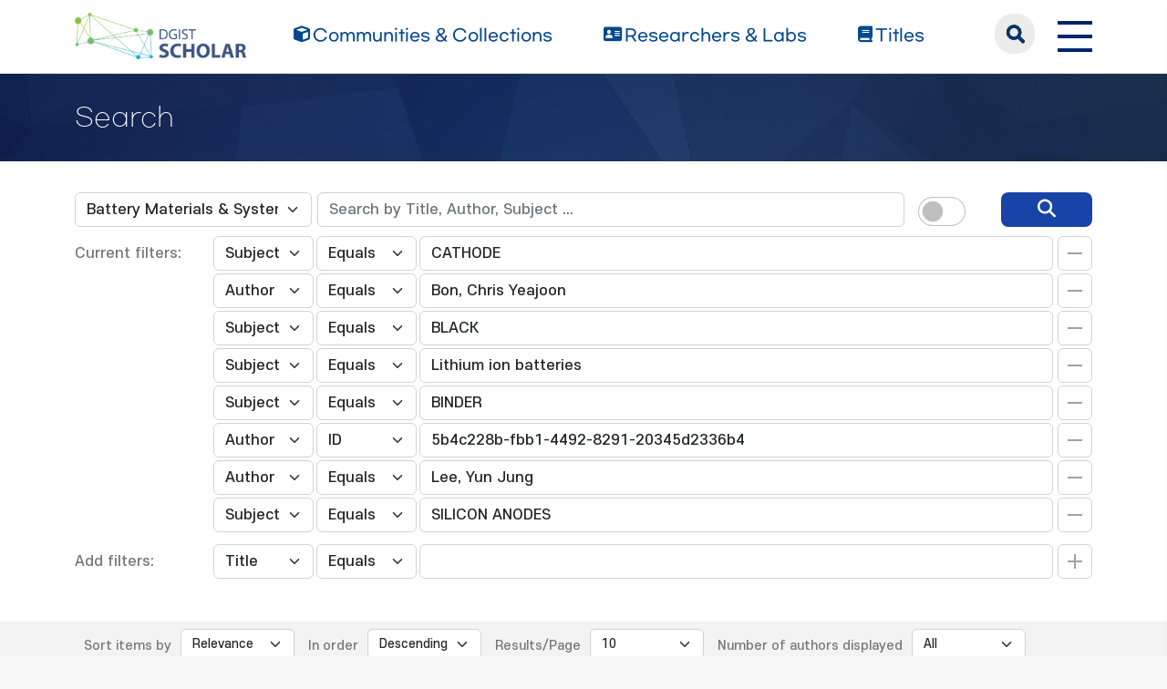

--- FILE ---
content_type: text/html;charset=UTF-8
request_url: https://scholar.dgist.ac.kr/handle/20.500.11750/6123/simple-search?query=&sort_by=score&order=desc&rpp=10&filter_field_1=subject&filter_type_1=equals&filter_value_1=CATHODE&filter_field_2=author&filter_type_2=equals&filter_value_2=Bon%2C+Chris+Yeajoon&filter_field_3=subject&filter_type_3=equals&filter_value_3=BLACK&filter_field_4=subject&filter_type_4=equals&filter_value_4=Lithium+ion+batteries&filter_field_5=subject&filter_type_5=equals&filter_value_5=BINDER&filter_field_6=author&filter_type_6=authority&filter_value_6=5b4c228b-fbb1-4492-8291-20345d2336b4&filter_field_7=author&filter_type_7=equals&filter_value_7=Lee%2C+Yun+Jung&etal=0&filtername=subject&filterquery=SILICON+ANODES&filtertype=equals
body_size: 7657
content:
<!DOCTYPE html>
<html>
    <head>
        <title>DGIST Scholar: Search</title>
        <meta http-equiv="Content-Type" content="text/html; charset=UTF-8"/>
        <meta http-equiv="X-UA-Compatible" content="IE=edge"/>
        <meta name="Generator" content="DSpace 6.3"/>
        <meta name="viewport" content="width=device-width, initial-scale=1.0"/>
        <link rel="shortcut icon" href="/favicon.ico" type="image/x-icon"/>
        <link rel="stylesheet" href="/css/bootstrap.min.css"/>
        <link rel="stylesheet" href="/css/layout.css" type="text/css"/>
        <link rel="stylesheet" href="/css/mquery.css" type="text/css"/>
        <link rel="stylesheet" href="/css/css-loader.css" type="text/css"/>
        <link rel="stylesheet" href="/print.css" type="text/css" media="print"/>
        <!-- Owl Carousel Assets -->
        <link href="/css/owl.carousel.css" rel="stylesheet"/>
        <link href="/css/owl.theme.default.min.css" rel="stylesheet"/>
        <!-- Slidebars CSS -->
        <link rel="stylesheet" href="/css/slidebars.css"/>
        <!-- 웹 폰트-->
        <link href="/css/fontawesome.css" rel="stylesheet" />
        <link href="/css/solid.css" rel="stylesheet" />
        <link href="/css/regular.css" rel="stylesheet" />
        <link href="/css/brands.css" rel="stylesheet" />
        <script src="/js/utils.js"></script>
        <script src="/js/jquery-latest.min.js"></script>
        <script src="/js/jquery-migrate.min.js"></script>
        <script src="/static/js/jquery/jquery-ui-1.10.3.custom.min.js"></script>
        <script src="/static/js/bootstrap/bootstrap.min.js"></script>
        <script src="/static/js/bootstrap/bootstrap.bundle.min.js"></script>
        <script src="/static/js/holder.js"></script>
        <script src="/static/js/choice-support.js"></script>
        <script src="/js/owl.carousel.js"></script>
        <script src="/js/common.js"></script>
        <script src="/js/r2ds-common.js"></script>
        <!-- Global site tag (gtag.js) - Google Analytics -->
    <script async src="https://www.googletagmanager.com/gtag/js?id=G-BMYKDNQSBB"></script>
    <script>
        window.dataLayer = window.dataLayer || [];
        function gtag() {
            dataLayer.push(arguments);
        }
        gtag('js', new Date());
        gtag('config', 'G-BMYKDNQSBB');
    </script>
<script src="https://d1bxh8uas1mnw7.cloudfront.net/assets/embed.js"></script>
    <script src="https://cdn.plu.mx/widget-popup.js"></script><!-- HTML5 shim and Respond.js IE8 support of HTML5 elements and media queries -->
        <!--[if lt IE 9]>
            <script src="/static/js/html5shiv.js"></script>
            <script src="/static/js/respond.min.js"></script>
        <![endif]-->
    </head>
    <body>
        <div class="sub_header">
            <div class="header_wrap">
                <div class="container">
                    <div class="header_box">
                        <div class="header_inner">
                            <h1><a href="/"><img src="/image/background/logo.png" alt="DGIST Library Repository"></a></h1>
                            <nav>
    <ul>
        <li><a href="/community-list"><i class="fa-solid fa-cube"></i><span>Communities & Collections</span></a></li>
        <li><a href="/browse-researcher"><i class="fa-solid fa-address-card"></i><span>Researchers &amp; Labs</span></a></li>
        <li><a href="/simple-search?type=title&sort_by=2&order=desc"><i class="fa-solid fa-book"></i><span>Titles</span></a></li>
    </ul>
</nav>
<div class="header_user_box">
    <div class="h_t_search">
        <a href="#" class="h_t_search_bt" id="h_t_search_bt"
           data-modal-selector=".mobile_s_inner">search</a>
        <div class="mobile_s_inner">
            <div class="ms_box">
                <div class="ms_inner">
                    <form action="/simple-search" method="get">
                        <p class="mmobile_s_int"><input type="text" title="검색" placeholder="검색어를 입력해주세요." name="query"/></p>
                        <div class="m_s_bt_box">
                            <input type="submit" title="검색" class="modal_search_bt" value="search"/>
                            <button type="button" class="sub_search_close" data-modal-selector=".mobile_s_inner">Close</button>
                        </div>
                    </form>
                </div>
            </div>
        </div>
    </div>
    <div class="top_right_box">
        <div class="h_t_link_box">
            <ul class="h_t_link">
                <li><a href="https://dgist.ac.kr" target="_blank" rel="noreferrer noopener" title="새 창 열림">DGIST</a></li>
                <li><a href="https://library.dgist.ac.kr" target="_blank" rel="noreferrer noopener" title="새 창 열림">LIBRARY</a></li>
                <li><a href="https://www.dgist.ac.kr/rnd/" target="_blank" rel="noreferrer noopener" title="새 창 열림">DGIST R&amp;D</a></li>
                </ul>
        </div>
        <div class="side_bt_box">
            <button type="button" class="mobile_nav_bt" data-toggle="offcanvas">
                <span class="hamb-top"></span>
                <span class="hamb-middle"></span>
                <span class="hamb-bottom"></span>
            </button>
        </div>
    </div>
</div>

</div>
                    </div>
                    <!--header_box :e -->
                </div>
            </div>
        </div>
<script>
    (function ($) {
        $(function () {
            $('form').on('submit', function (e)  {
                if ($('#switch-check-btn').is(':checked')) {
                    $('input[name="ai_search"]').val('true');
                }
            });
        })
    })(jQuery.noConflict());
</script>
<div class="sub_header">
        <div class="sub_visual_wrap">
            <div class="container">
                <h3>Search</h3>
            </div>
        </div>
    </div>
    <div class="top_option_wrap">
        <div class="container">
            <div class="browse_alphabet">
                <div class="search_box">
                    <form action="/simple-search" method="get">
                        <input type="hidden" name="ai_search"/>
                        <ul>
                            <li>
                                <dl class="search_dl">
                                    <dt>
                                        <select name="location" id="tlocation" class="form-select">
                                            <option value="/">All of Repository</option>
                                            <option value="20.500.11750/207" >Department of Energy Science and Engineering</option>
                                            <option value="20.500.11750/6123" selected="selected">Battery Materials & Systems LAB</option>
                                            <option value="20.500.11750/6312" >1. Journal Articles</option>
                                            <option value="20.500.11750/6313" >2. Conference Papers</option>
                                            <option value="20.500.11750/6314" >3. Patents</option>
                                            <option value="20.500.11750/6315" >4. News</option>
                                            <option value="20.500.11750/6316" >ETC</option>
                                            </select>
                                    </dt>
                                    <dd class="d-flex align-items-center">
                                        <input type="text" class="form-control" id="query" name="query" value="" placeholder="Search by Title, Author, Subject ... "/>
                                        <button type="submit" id="main-query-submit" class="search_o_bt" aria-label="search" value="검색어를 입력해주세요."><i class="fa-solid fa-magnifying-glass"></i></button>
                                        <div class="search_ai_chk" data-bs-toggle="tooltip" data-bs-placement="bottom" data-bs-original-title="AI-Powered Keyword">
                                            <div class="form-check form-switch">
                                                <input class="form-check-input" type="checkbox" id="switch-check-btn" >
                                                <label class="form-check-label" for="switch-check-btn">AI</label>
                                            </div>
                                        </div>
                                    </dd>
                                </dl>
                            </li>
                        </ul>
                        <ul class="s_add_fillter_ul">
                                <input type="hidden" value="10" name="rpp"/>
                                <input type="hidden" value="score" name="sort_by"/>
                                <input type="hidden" value="desc" name="order"/>
                                <li>
                                    <dl>
                                        <dt>Current filters:</dt>
                                        <dd class="author_dd add_selspan">
                                                <span class="first_sel">
                                                    <select id="filter_field_1" name="filter_field_1" class="form-select">
                                                        <option value="title" >Title</option>
                                                            <option value="author" >Author</option>
                                                            <option value="subject"  selected="selected">Subject</option>
                                                            <option value="type" >Type</option>
                                                            <option value="dateIssued" >Date Issued</option>
                                                            <option value="researcher" >Researcher</option>
                                                            <option value="original_bundle_filenames" >Original File Name</option>
                                                            <option value="original_bundle_descriptions" >Original File Descriptions</option>
                                                            </select>
                                                </span>
                                            <span class="second_sel">
                                                    <select id="filter_type_1" name="filter_type_1" class="form-select">
                                                        <option value="equals" selected="selected">Equals</option>
                                                            <option value="contains">Contains</option>
                                                            <option value="authority">ID</option>
                                                            <option value="notequals">Not Equals</option>
                                                            <option value="notcontains">Not Contains</option>
                                                            <option value="notauthority">Not ID</option>
                                                            </select>
                                                </span>
                                            <em class="fillter_int_em">
                                                <input type="text" id="filter_value_1" class="form-control" name="filter_value_1" value="CATHODE"/>
                                                <input class="fillter_r_bt f_minus_bt" type="submit" id="submit_filter_remove_1" name="submit_filter_remove_1" value="X"/>
                                            </em>
                                        </dd>
                                        <dd class="author_dd add_selspan">
                                                <span class="first_sel">
                                                    <select id="filter_field_2" name="filter_field_2" class="form-select">
                                                        <option value="title" >Title</option>
                                                            <option value="author"  selected="selected">Author</option>
                                                            <option value="subject" >Subject</option>
                                                            <option value="type" >Type</option>
                                                            <option value="dateIssued" >Date Issued</option>
                                                            <option value="researcher" >Researcher</option>
                                                            <option value="original_bundle_filenames" >Original File Name</option>
                                                            <option value="original_bundle_descriptions" >Original File Descriptions</option>
                                                            </select>
                                                </span>
                                            <span class="second_sel">
                                                    <select id="filter_type_2" name="filter_type_2" class="form-select">
                                                        <option value="equals" selected="selected">Equals</option>
                                                            <option value="contains">Contains</option>
                                                            <option value="authority">ID</option>
                                                            <option value="notequals">Not Equals</option>
                                                            <option value="notcontains">Not Contains</option>
                                                            <option value="notauthority">Not ID</option>
                                                            </select>
                                                </span>
                                            <em class="fillter_int_em">
                                                <input type="text" id="filter_value_2" class="form-control" name="filter_value_2" value="Bon,&#x20;Chris&#x20;Yeajoon"/>
                                                <input class="fillter_r_bt f_minus_bt" type="submit" id="submit_filter_remove_2" name="submit_filter_remove_2" value="X"/>
                                            </em>
                                        </dd>
                                        <dd class="author_dd add_selspan">
                                                <span class="first_sel">
                                                    <select id="filter_field_3" name="filter_field_3" class="form-select">
                                                        <option value="title" >Title</option>
                                                            <option value="author" >Author</option>
                                                            <option value="subject"  selected="selected">Subject</option>
                                                            <option value="type" >Type</option>
                                                            <option value="dateIssued" >Date Issued</option>
                                                            <option value="researcher" >Researcher</option>
                                                            <option value="original_bundle_filenames" >Original File Name</option>
                                                            <option value="original_bundle_descriptions" >Original File Descriptions</option>
                                                            </select>
                                                </span>
                                            <span class="second_sel">
                                                    <select id="filter_type_3" name="filter_type_3" class="form-select">
                                                        <option value="equals" selected="selected">Equals</option>
                                                            <option value="contains">Contains</option>
                                                            <option value="authority">ID</option>
                                                            <option value="notequals">Not Equals</option>
                                                            <option value="notcontains">Not Contains</option>
                                                            <option value="notauthority">Not ID</option>
                                                            </select>
                                                </span>
                                            <em class="fillter_int_em">
                                                <input type="text" id="filter_value_3" class="form-control" name="filter_value_3" value="BLACK"/>
                                                <input class="fillter_r_bt f_minus_bt" type="submit" id="submit_filter_remove_3" name="submit_filter_remove_3" value="X"/>
                                            </em>
                                        </dd>
                                        <dd class="author_dd add_selspan">
                                                <span class="first_sel">
                                                    <select id="filter_field_4" name="filter_field_4" class="form-select">
                                                        <option value="title" >Title</option>
                                                            <option value="author" >Author</option>
                                                            <option value="subject"  selected="selected">Subject</option>
                                                            <option value="type" >Type</option>
                                                            <option value="dateIssued" >Date Issued</option>
                                                            <option value="researcher" >Researcher</option>
                                                            <option value="original_bundle_filenames" >Original File Name</option>
                                                            <option value="original_bundle_descriptions" >Original File Descriptions</option>
                                                            </select>
                                                </span>
                                            <span class="second_sel">
                                                    <select id="filter_type_4" name="filter_type_4" class="form-select">
                                                        <option value="equals" selected="selected">Equals</option>
                                                            <option value="contains">Contains</option>
                                                            <option value="authority">ID</option>
                                                            <option value="notequals">Not Equals</option>
                                                            <option value="notcontains">Not Contains</option>
                                                            <option value="notauthority">Not ID</option>
                                                            </select>
                                                </span>
                                            <em class="fillter_int_em">
                                                <input type="text" id="filter_value_4" class="form-control" name="filter_value_4" value="Lithium&#x20;ion&#x20;batteries"/>
                                                <input class="fillter_r_bt f_minus_bt" type="submit" id="submit_filter_remove_4" name="submit_filter_remove_4" value="X"/>
                                            </em>
                                        </dd>
                                        <dd class="author_dd add_selspan">
                                                <span class="first_sel">
                                                    <select id="filter_field_5" name="filter_field_5" class="form-select">
                                                        <option value="title" >Title</option>
                                                            <option value="author" >Author</option>
                                                            <option value="subject"  selected="selected">Subject</option>
                                                            <option value="type" >Type</option>
                                                            <option value="dateIssued" >Date Issued</option>
                                                            <option value="researcher" >Researcher</option>
                                                            <option value="original_bundle_filenames" >Original File Name</option>
                                                            <option value="original_bundle_descriptions" >Original File Descriptions</option>
                                                            </select>
                                                </span>
                                            <span class="second_sel">
                                                    <select id="filter_type_5" name="filter_type_5" class="form-select">
                                                        <option value="equals" selected="selected">Equals</option>
                                                            <option value="contains">Contains</option>
                                                            <option value="authority">ID</option>
                                                            <option value="notequals">Not Equals</option>
                                                            <option value="notcontains">Not Contains</option>
                                                            <option value="notauthority">Not ID</option>
                                                            </select>
                                                </span>
                                            <em class="fillter_int_em">
                                                <input type="text" id="filter_value_5" class="form-control" name="filter_value_5" value="BINDER"/>
                                                <input class="fillter_r_bt f_minus_bt" type="submit" id="submit_filter_remove_5" name="submit_filter_remove_5" value="X"/>
                                            </em>
                                        </dd>
                                        <dd class="author_dd add_selspan">
                                                <span class="first_sel">
                                                    <select id="filter_field_6" name="filter_field_6" class="form-select">
                                                        <option value="title" >Title</option>
                                                            <option value="author"  selected="selected">Author</option>
                                                            <option value="subject" >Subject</option>
                                                            <option value="type" >Type</option>
                                                            <option value="dateIssued" >Date Issued</option>
                                                            <option value="researcher" >Researcher</option>
                                                            <option value="original_bundle_filenames" >Original File Name</option>
                                                            <option value="original_bundle_descriptions" >Original File Descriptions</option>
                                                            </select>
                                                </span>
                                            <span class="second_sel">
                                                    <select id="filter_type_6" name="filter_type_6" class="form-select">
                                                        <option value="equals">Equals</option>
                                                            <option value="contains">Contains</option>
                                                            <option value="authority" selected="selected">ID</option>
                                                            <option value="notequals">Not Equals</option>
                                                            <option value="notcontains">Not Contains</option>
                                                            <option value="notauthority">Not ID</option>
                                                            </select>
                                                </span>
                                            <em class="fillter_int_em">
                                                <input type="text" id="filter_value_6" class="form-control" name="filter_value_6" value="5b4c228b-fbb1-4492-8291-20345d2336b4"/>
                                                <input class="fillter_r_bt f_minus_bt" type="submit" id="submit_filter_remove_6" name="submit_filter_remove_6" value="X"/>
                                            </em>
                                        </dd>
                                        <dd class="author_dd add_selspan">
                                                <span class="first_sel">
                                                    <select id="filter_field_7" name="filter_field_7" class="form-select">
                                                        <option value="title" >Title</option>
                                                            <option value="author"  selected="selected">Author</option>
                                                            <option value="subject" >Subject</option>
                                                            <option value="type" >Type</option>
                                                            <option value="dateIssued" >Date Issued</option>
                                                            <option value="researcher" >Researcher</option>
                                                            <option value="original_bundle_filenames" >Original File Name</option>
                                                            <option value="original_bundle_descriptions" >Original File Descriptions</option>
                                                            </select>
                                                </span>
                                            <span class="second_sel">
                                                    <select id="filter_type_7" name="filter_type_7" class="form-select">
                                                        <option value="equals" selected="selected">Equals</option>
                                                            <option value="contains">Contains</option>
                                                            <option value="authority">ID</option>
                                                            <option value="notequals">Not Equals</option>
                                                            <option value="notcontains">Not Contains</option>
                                                            <option value="notauthority">Not ID</option>
                                                            </select>
                                                </span>
                                            <em class="fillter_int_em">
                                                <input type="text" id="filter_value_7" class="form-control" name="filter_value_7" value="Lee,&#x20;Yun&#x20;Jung"/>
                                                <input class="fillter_r_bt f_minus_bt" type="submit" id="submit_filter_remove_7" name="submit_filter_remove_7" value="X"/>
                                            </em>
                                        </dd>
                                        <dd class="author_dd add_selspan">
                                                <span class="first_sel">
                                                    <select id="filter_field_8" name="filter_field_8" class="form-select">
                                                        <option value="title" >Title</option>
                                                            <option value="author" >Author</option>
                                                            <option value="subject"  selected="selected">Subject</option>
                                                            <option value="type" >Type</option>
                                                            <option value="dateIssued" >Date Issued</option>
                                                            <option value="researcher" >Researcher</option>
                                                            <option value="original_bundle_filenames" >Original File Name</option>
                                                            <option value="original_bundle_descriptions" >Original File Descriptions</option>
                                                            </select>
                                                </span>
                                            <span class="second_sel">
                                                    <select id="filter_type_8" name="filter_type_8" class="form-select">
                                                        <option value="equals" selected="selected">Equals</option>
                                                            <option value="contains">Contains</option>
                                                            <option value="authority">ID</option>
                                                            <option value="notequals">Not Equals</option>
                                                            <option value="notcontains">Not Contains</option>
                                                            <option value="notauthority">Not ID</option>
                                                            </select>
                                                </span>
                                            <em class="fillter_int_em">
                                                <input type="text" id="filter_value_8" class="form-control" name="filter_value_8" value="SILICON&#x20;ANODES"/>
                                                <input class="fillter_r_bt f_minus_bt" type="submit" id="submit_filter_remove_8" name="submit_filter_remove_8" value="X"/>
                                            </em>
                                        </dd>
                                        </dl>
                                </li>
                            </ul>
                        </form>
                    <ul class="s_add_fillter_ul">
                        <li>
                            <dl>
                                <dt>Add filters:</dt>
                                <dd class="author_dd add_selspan">
                                    <form action="/simple-search" method="get">
                                        <input type="hidden" value="20.500.11750&#x2F;6123" name="location"/>
                                        <input type="hidden" value="" name="query"/>
                                        <input type="hidden" name="ai_search"/>
                                        <input type="hidden" id="filter_field_1" name="filter_field_1" value="subject"/>
                                        <input type="hidden" id="filter_type_1" name="filter_type_1" value="equals"/>
                                        <input type="hidden" id="filter_value_1" name="filter_value_1" value="CATHODE"/>
                                        <input type="hidden" id="filter_field_2" name="filter_field_2" value="author"/>
                                        <input type="hidden" id="filter_type_2" name="filter_type_2" value="equals"/>
                                        <input type="hidden" id="filter_value_2" name="filter_value_2" value="Bon,&#x20;Chris&#x20;Yeajoon"/>
                                        <input type="hidden" id="filter_field_3" name="filter_field_3" value="subject"/>
                                        <input type="hidden" id="filter_type_3" name="filter_type_3" value="equals"/>
                                        <input type="hidden" id="filter_value_3" name="filter_value_3" value="BLACK"/>
                                        <input type="hidden" id="filter_field_4" name="filter_field_4" value="subject"/>
                                        <input type="hidden" id="filter_type_4" name="filter_type_4" value="equals"/>
                                        <input type="hidden" id="filter_value_4" name="filter_value_4" value="Lithium&#x20;ion&#x20;batteries"/>
                                        <input type="hidden" id="filter_field_5" name="filter_field_5" value="subject"/>
                                        <input type="hidden" id="filter_type_5" name="filter_type_5" value="equals"/>
                                        <input type="hidden" id="filter_value_5" name="filter_value_5" value="BINDER"/>
                                        <input type="hidden" id="filter_field_6" name="filter_field_6" value="author"/>
                                        <input type="hidden" id="filter_type_6" name="filter_type_6" value="authority"/>
                                        <input type="hidden" id="filter_value_6" name="filter_value_6" value="5b4c228b-fbb1-4492-8291-20345d2336b4"/>
                                        <input type="hidden" id="filter_field_7" name="filter_field_7" value="author"/>
                                        <input type="hidden" id="filter_type_7" name="filter_type_7" value="equals"/>
                                        <input type="hidden" id="filter_value_7" name="filter_value_7" value="Lee,&#x20;Yun&#x20;Jung"/>
                                        <input type="hidden" id="filter_field_8" name="filter_field_8" value="subject"/>
                                        <input type="hidden" id="filter_type_8" name="filter_type_8" value="equals"/>
                                        <input type="hidden" id="filter_value_8" name="filter_value_8" value="SILICON&#x20;ANODES"/>
                                        <span class="first_sel">
                                            <select id="filtername" name="filtername" class="form-select">
                                                <option value="title">Title</option>
                                                    <option value="author">Author</option>
                                                    <option value="subject">Subject</option>
                                                    <option value="type">Type</option>
                                                    <option value="dateIssued">Date Issued</option>
                                                    <option value="researcher">Researcher</option>
                                                    <option value="original_bundle_filenames">Original File Name</option>
                                                    <option value="original_bundle_descriptions">Original File Descriptions</option>
                                                    </select>
                                        </span>
                                        <span class="second_sel">
                                            <select id="filtertype" name="filtertype" class="form-select">
                                                <option value="equals">Equals</option>
                                                    <option value="contains">Contains</option>
                                                    <option value="authority">ID</option>
                                                    <option value="notequals">Not Equals</option>
                                                    <option value="notcontains">Not Contains</option>
                                                    <option value="notauthority">Not ID</option>
                                                    </select>
                                        </span>
                                        <em class="fillter_int_em">
                                            <input type="hidden" value="10" name="rpp"/>
                                            <input type="hidden" value="score" name="sort_by"/>
                                            <input type="hidden" value="desc" name="order"/>
                                            <input type="text" id="filterquery" name="filterquery" required="required" class="form-control" autocomplete="off" required="required">
                                            <input class="fillter_r_bt f_add_bt validate" type="submit" value="Add">
                                        </em>
                                    </form>
                                </dd>
                            </dl>
                        </li>
                    </ul>
                </div>
            </div>
        </div>
        <form action="/simple-search" method="get">
            <div class="search_sort_wrap">
                <div class="container">
                    <input type="hidden" value="20.500.11750&#x2F;6123" name="location"/>
                    <input type="hidden" value="" name="query"/>
                    <input type="hidden" name="ai_search"/>
                    <input type="hidden" id="filter_field_1" name="filter_field_1" value="subject"/>
                    <input type="hidden" id="filter_type_1" name="filter_type_1" value="equals"/>
                    <input type="hidden" id="filter_value_1" name="filter_value_1" value="CATHODE"/>
                    <input type="hidden" id="filter_field_2" name="filter_field_2" value="author"/>
                    <input type="hidden" id="filter_type_2" name="filter_type_2" value="equals"/>
                    <input type="hidden" id="filter_value_2" name="filter_value_2" value="Bon,&#x20;Chris&#x20;Yeajoon"/>
                    <input type="hidden" id="filter_field_3" name="filter_field_3" value="subject"/>
                    <input type="hidden" id="filter_type_3" name="filter_type_3" value="equals"/>
                    <input type="hidden" id="filter_value_3" name="filter_value_3" value="BLACK"/>
                    <input type="hidden" id="filter_field_4" name="filter_field_4" value="subject"/>
                    <input type="hidden" id="filter_type_4" name="filter_type_4" value="equals"/>
                    <input type="hidden" id="filter_value_4" name="filter_value_4" value="Lithium&#x20;ion&#x20;batteries"/>
                    <input type="hidden" id="filter_field_5" name="filter_field_5" value="subject"/>
                    <input type="hidden" id="filter_type_5" name="filter_type_5" value="equals"/>
                    <input type="hidden" id="filter_value_5" name="filter_value_5" value="BINDER"/>
                    <input type="hidden" id="filter_field_6" name="filter_field_6" value="author"/>
                    <input type="hidden" id="filter_type_6" name="filter_type_6" value="authority"/>
                    <input type="hidden" id="filter_value_6" name="filter_value_6" value="5b4c228b-fbb1-4492-8291-20345d2336b4"/>
                    <input type="hidden" id="filter_field_7" name="filter_field_7" value="author"/>
                    <input type="hidden" id="filter_type_7" name="filter_type_7" value="equals"/>
                    <input type="hidden" id="filter_value_7" name="filter_value_7" value="Lee,&#x20;Yun&#x20;Jung"/>
                    <input type="hidden" id="filter_field_8" name="filter_field_8" value="subject"/>
                    <input type="hidden" id="filter_type_8" name="filter_type_8" value="equals"/>
                    <input type="hidden" id="filter_value_8" name="filter_value_8" value="SILICON&#x20;ANODES"/>
                    <span class="sort_option">
                        <em class="sort_text"><label for="sort_by">Sort items by</label></em>
                            <em class="sort_select">
                                <select id="sort_by" name="sort_by" class="form-select">
                                    <option value="score">Relevance</option>
                                    <option value="dc.title_sort" >Title</option>
                                        <option value="dc.date.issued_dt" >Issue Date</option>
                                        <option value="dc.contributor.author_sort" >Author</option>
                                        <option value="dc.citation.title_sort" >Journal</option>
                                        </select>
                            </em>
                            </span>
                    <span class="sort_option">
                        <em class="sort_text"><label for="order">In order</label></em>
                        <em class="sort_select">
                            <select id="order" name="order" class="form-select">
                                <option value="ASC" >Ascending</option>
                                <option value="DESC" selected="selected">Descending</option>
                            </select>
                        </em>
                    </span>
                    <span class="sort_option">
                        <em class="sort_text"><label for="rpp">Results/Page</label></em>
                        <em class="sort_select">
                            <select id="rpp" name="rpp" class="form-select">
                                <option value="5" >5</option>
                                    <option value="10" selected="selected">10</option>
                                    <option value="15" >15</option>
                                    <option value="20" >20</option>
                                    <option value="25" >25</option>
                                    <option value="30" >30</option>
                                    <option value="35" >35</option>
                                    <option value="40" >40</option>
                                    <option value="45" >45</option>
                                    <option value="50" >50</option>
                                    <option value="55" >55</option>
                                    <option value="60" >60</option>
                                    <option value="65" >65</option>
                                    <option value="70" >70</option>
                                    <option value="75" >75</option>
                                    <option value="80" >80</option>
                                    <option value="85" >85</option>
                                    <option value="90" >90</option>
                                    <option value="95" >95</option>
                                    <option value="100" >100</option>
                                    </select>
                        </em>
                    </span>
                    <span class="sort_option">
                        <em class="sort_text"><label for="etal">Number of authors displayed</label></em>
                        <em class="sort_select">
                            <select id="etal" name="etal" class="form-select">
                                <option value="0" selected="selected">All</option>
                                <option value="1" >1</option>
                                        <option value="5" >5</option>
                                        <option value="10" >10</option>
                                        <option value="15" >15</option>
                                        <option value="20" >20</option>
                                        <option value="25" >25</option>
                                        <option value="30" >30</option>
                                        <option value="35" >35</option>
                                        <option value="40" >40</option>
                                        <option value="45" >45</option>
                                        <option value="50" >50</option>
                                        </select>
                        </em>
                    </span>
                    <span class="sort_bt_box"><button class="normal_bt" type="submit" name="submit_search">Update</button></span>
                </div>
            </div>
        </form>
    </div>
    <div class="sub_contents_wrap">
        <div class="container">
            <div class="row">
                <div class="col-lg-12 col-xl-9">
                    <div class="line_brick">
                        <div class="b_pd add_zoom_box">
                            <div class="l_t_add_sort">
                                <p class="result_t_arrow">
                                    Results 1-1 of 1 (Search time: 0.003 seconds).</p>
                                </div>
                            <div class="list_row">
    <div class="l_t_t_box">
    <div class="l_t_type">
        <span class="l_t_t_Article">Article</span>
    </div>
    <a href="/handle/20.500.11750/9538" class="list_title_t">Structural Effect of Conductive Carbons on the Adhesion and Electrochemical Behavior of LiNi0.4Mn0.4Co0.2 O(2 )Cathode for Lithium Ion Batteries</a>
</div>
<div class="list_writer">
    <ul>
        <li>
                    <span class="value">Latifatu, Mohammed</span>
                        ;&nbsp;</li>
            <li>
                    <span class="value">Bon, Chris Yeajoon</span>
                        ;&nbsp;</li>
            <li>
                    <span class="value">Lee, Kwang Se</span>
                        ;&nbsp;</li>
            <li>
                    <span class="value">Hamenu, Louis</span>
                        ;&nbsp;</li>
            <li>
                    <span class="value">Kim, Yong Il</span>
                        ;&nbsp;</li>
            <li>
                    <span class="value">Lee, Yun Jung</span>
                        ;&nbsp;</li>
            <li>
                    <span class="authority">Lee, Yong Min</span>
                                ;&nbsp;</li>
            <li>
                    <span class="value">Ko, Jang Myoun</span>
                        </li>
            </ul>
</div>
<div class="list_italic_t">
    <ul>
        <li>2018-12</li>
        <li>Latifatu, Mohammed. (2018-12). Structural Effect of Conductive Carbons on the Adhesion and Electrochemical Behavior of LiNi0.4Mn0.4Co0.2 O(2 )Cathode for Lithium Ion Batteries. doi: 10.5229/JECST.2018.9.4.330</li>
        <li>The Korean Electrochemical Society</li>
        <li>View :&nbsp;691</li>
        <li>Download :&nbsp;0</li>
    </ul>
</div><div class="l_alt_box">
        <div class="l_alt_item">
                <div data-badge-popover="right" data-badge-type="donut"
                     data-doi="10.5229/JECST.2018.9.4.330" style="margin-top: 12px;"
                     class="altmetric-embed">
                </div>
            </div>
            <div class="l_alt_item">
                <a href="https://plu.mx/plum/a/?doi=10.5229/JECST.2018.9.4.330" class="plumx-plum-print-popup" data-popup="right"></a>
            </div>
        </div>
</div><div class="paginate_complex">
                                <strong>1</strong>
                                </div>
                        </div>
                    </div>
                    <div class="m_fillter_box">
                        <button type="button" class="m_fillter_bt">필터</button>
                    </div>
                </div>
                <div class="col-lg-12 col-xl-3">
                    <div class="search_filter_wrap line_brick">
                        <div class="s_f_m_top">
                            <h4>Discover</h4>
                            <button type="button" class="m_fillter_close">닫기</button>
                        </div>
                        <div class="s_f_wrap">
                            <div class="aside_wrap">
                                <div class="aside_box">
                                    <h4>Type</h4>
                                    <ul class="aside_list">
                                        <li>
                                            <a href="/handle/20.500.11750/6123/simple-search?query=&amp;sort_by=score&amp;order=desc&amp;rpp=10&amp;filter_field_1=subject&amp;filter_type_1=equals&amp;filter_value_1=CATHODE&amp;filter_field_2=author&amp;filter_type_2=equals&amp;filter_value_2=Bon%2C+Chris+Yeajoon&amp;filter_field_3=subject&amp;filter_type_3=equals&amp;filter_value_3=BLACK&amp;filter_field_4=subject&amp;filter_type_4=equals&amp;filter_value_4=Lithium+ion+batteries&amp;filter_field_5=subject&amp;filter_type_5=equals&amp;filter_value_5=BINDER&amp;filter_field_6=author&amp;filter_type_6=authority&amp;filter_value_6=5b4c228b-fbb1-4492-8291-20345d2336b4&amp;filter_field_7=author&amp;filter_type_7=equals&amp;filter_value_7=Lee%2C+Yun+Jung&amp;filter_field_8=subject&amp;filter_type_8=equals&amp;filter_value_8=SILICON+ANODES&amp;etal=0&amp;filtername=type&amp;filterquery=Article&amp;filtertype=equals" title="Filter by Article">Article</a>
                                            <span class="round_line">1</span>
                                        </li>
                                        </ul>
                                    </div>
                                <div class="aside_box">
                                    <h4>Author</h4>
                                    <ul class="aside_list">
                                        <li>
                                            <a href="/handle/20.500.11750/6123/simple-search?query=&amp;sort_by=score&amp;order=desc&amp;rpp=10&amp;filter_field_1=subject&amp;filter_type_1=equals&amp;filter_value_1=CATHODE&amp;filter_field_2=author&amp;filter_type_2=equals&amp;filter_value_2=Bon%2C+Chris+Yeajoon&amp;filter_field_3=subject&amp;filter_type_3=equals&amp;filter_value_3=BLACK&amp;filter_field_4=subject&amp;filter_type_4=equals&amp;filter_value_4=Lithium+ion+batteries&amp;filter_field_5=subject&amp;filter_type_5=equals&amp;filter_value_5=BINDER&amp;filter_field_6=author&amp;filter_type_6=authority&amp;filter_value_6=5b4c228b-fbb1-4492-8291-20345d2336b4&amp;filter_field_7=author&amp;filter_type_7=equals&amp;filter_value_7=Lee%2C+Yun+Jung&amp;filter_field_8=subject&amp;filter_type_8=equals&amp;filter_value_8=SILICON+ANODES&amp;etal=0&amp;filtername=author&amp;filterquery=Hamenu%2C+Louis&amp;filtertype=equals" title="Filter by Hamenu, Louis">Hamenu, Louis</a>
                                            <span class="round_line">1</span>
                                        </li>
                                        <li>
                                            <a href="/handle/20.500.11750/6123/simple-search?query=&amp;sort_by=score&amp;order=desc&amp;rpp=10&amp;filter_field_1=subject&amp;filter_type_1=equals&amp;filter_value_1=CATHODE&amp;filter_field_2=author&amp;filter_type_2=equals&amp;filter_value_2=Bon%2C+Chris+Yeajoon&amp;filter_field_3=subject&amp;filter_type_3=equals&amp;filter_value_3=BLACK&amp;filter_field_4=subject&amp;filter_type_4=equals&amp;filter_value_4=Lithium+ion+batteries&amp;filter_field_5=subject&amp;filter_type_5=equals&amp;filter_value_5=BINDER&amp;filter_field_6=author&amp;filter_type_6=authority&amp;filter_value_6=5b4c228b-fbb1-4492-8291-20345d2336b4&amp;filter_field_7=author&amp;filter_type_7=equals&amp;filter_value_7=Lee%2C+Yun+Jung&amp;filter_field_8=subject&amp;filter_type_8=equals&amp;filter_value_8=SILICON+ANODES&amp;etal=0&amp;filtername=author&amp;filterquery=Kim%2C+Yong+Il&amp;filtertype=equals" title="Filter by Kim, Yong Il">Kim, Yong Il</a>
                                            <span class="round_line">1</span>
                                        </li>
                                        <li>
                                            <a href="/handle/20.500.11750/6123/simple-search?query=&amp;sort_by=score&amp;order=desc&amp;rpp=10&amp;filter_field_1=subject&amp;filter_type_1=equals&amp;filter_value_1=CATHODE&amp;filter_field_2=author&amp;filter_type_2=equals&amp;filter_value_2=Bon%2C+Chris+Yeajoon&amp;filter_field_3=subject&amp;filter_type_3=equals&amp;filter_value_3=BLACK&amp;filter_field_4=subject&amp;filter_type_4=equals&amp;filter_value_4=Lithium+ion+batteries&amp;filter_field_5=subject&amp;filter_type_5=equals&amp;filter_value_5=BINDER&amp;filter_field_6=author&amp;filter_type_6=authority&amp;filter_value_6=5b4c228b-fbb1-4492-8291-20345d2336b4&amp;filter_field_7=author&amp;filter_type_7=equals&amp;filter_value_7=Lee%2C+Yun+Jung&amp;filter_field_8=subject&amp;filter_type_8=equals&amp;filter_value_8=SILICON+ANODES&amp;etal=0&amp;filtername=author&amp;filterquery=Ko%2C+Jang+Myoun&amp;filtertype=equals" title="Filter by Ko, Jang Myoun">Ko, Jang Myoun</a>
                                            <span class="round_line">1</span>
                                        </li>
                                        <li>
                                            <a href="/handle/20.500.11750/6123/simple-search?query=&amp;sort_by=score&amp;order=desc&amp;rpp=10&amp;filter_field_1=subject&amp;filter_type_1=equals&amp;filter_value_1=CATHODE&amp;filter_field_2=author&amp;filter_type_2=equals&amp;filter_value_2=Bon%2C+Chris+Yeajoon&amp;filter_field_3=subject&amp;filter_type_3=equals&amp;filter_value_3=BLACK&amp;filter_field_4=subject&amp;filter_type_4=equals&amp;filter_value_4=Lithium+ion+batteries&amp;filter_field_5=subject&amp;filter_type_5=equals&amp;filter_value_5=BINDER&amp;filter_field_6=author&amp;filter_type_6=authority&amp;filter_value_6=5b4c228b-fbb1-4492-8291-20345d2336b4&amp;filter_field_7=author&amp;filter_type_7=equals&amp;filter_value_7=Lee%2C+Yun+Jung&amp;filter_field_8=subject&amp;filter_type_8=equals&amp;filter_value_8=SILICON+ANODES&amp;etal=0&amp;filtername=author&amp;filterquery=Latifatu%2C+Mohammed&amp;filtertype=equals" title="Filter by Latifatu, Mohammed">Latifatu, Mohammed</a>
                                            <span class="round_line">1</span>
                                        </li>
                                        <li>
                                            <a href="/handle/20.500.11750/6123/simple-search?query=&amp;sort_by=score&amp;order=desc&amp;rpp=10&amp;filter_field_1=subject&amp;filter_type_1=equals&amp;filter_value_1=CATHODE&amp;filter_field_2=author&amp;filter_type_2=equals&amp;filter_value_2=Bon%2C+Chris+Yeajoon&amp;filter_field_3=subject&amp;filter_type_3=equals&amp;filter_value_3=BLACK&amp;filter_field_4=subject&amp;filter_type_4=equals&amp;filter_value_4=Lithium+ion+batteries&amp;filter_field_5=subject&amp;filter_type_5=equals&amp;filter_value_5=BINDER&amp;filter_field_6=author&amp;filter_type_6=authority&amp;filter_value_6=5b4c228b-fbb1-4492-8291-20345d2336b4&amp;filter_field_7=author&amp;filter_type_7=equals&amp;filter_value_7=Lee%2C+Yun+Jung&amp;filter_field_8=subject&amp;filter_type_8=equals&amp;filter_value_8=SILICON+ANODES&amp;etal=0&amp;filtername=author&amp;filterquery=Lee%2C+Kwang+Se&amp;filtertype=equals" title="Filter by Lee, Kwang Se">Lee, Kwang Se</a>
                                            <span class="round_line">1</span>
                                        </li>
                                        </ul>
                                    </div>
                                <div class="aside_box">
                                    <h4>Subject</h4>
                                    <ul class="aside_list">
                                        <li>
                                            <a href="/handle/20.500.11750/6123/simple-search?query=&amp;sort_by=score&amp;order=desc&amp;rpp=10&amp;filter_field_1=subject&amp;filter_type_1=equals&amp;filter_value_1=CATHODE&amp;filter_field_2=author&amp;filter_type_2=equals&amp;filter_value_2=Bon%2C+Chris+Yeajoon&amp;filter_field_3=subject&amp;filter_type_3=equals&amp;filter_value_3=BLACK&amp;filter_field_4=subject&amp;filter_type_4=equals&amp;filter_value_4=Lithium+ion+batteries&amp;filter_field_5=subject&amp;filter_type_5=equals&amp;filter_value_5=BINDER&amp;filter_field_6=author&amp;filter_type_6=authority&amp;filter_value_6=5b4c228b-fbb1-4492-8291-20345d2336b4&amp;filter_field_7=author&amp;filter_type_7=equals&amp;filter_value_7=Lee%2C+Yun+Jung&amp;filter_field_8=subject&amp;filter_type_8=equals&amp;filter_value_8=SILICON+ANODES&amp;etal=0&amp;filtername=subject&amp;filterquery=Adhesion+property&amp;filtertype=equals" title="Filter by Adhesion property">Adhesion property</a>
                                            <span class="round_line">1</span>
                                        </li>
                                        <li>
                                            <a href="/handle/20.500.11750/6123/simple-search?query=&amp;sort_by=score&amp;order=desc&amp;rpp=10&amp;filter_field_1=subject&amp;filter_type_1=equals&amp;filter_value_1=CATHODE&amp;filter_field_2=author&amp;filter_type_2=equals&amp;filter_value_2=Bon%2C+Chris+Yeajoon&amp;filter_field_3=subject&amp;filter_type_3=equals&amp;filter_value_3=BLACK&amp;filter_field_4=subject&amp;filter_type_4=equals&amp;filter_value_4=Lithium+ion+batteries&amp;filter_field_5=subject&amp;filter_type_5=equals&amp;filter_value_5=BINDER&amp;filter_field_6=author&amp;filter_type_6=authority&amp;filter_value_6=5b4c228b-fbb1-4492-8291-20345d2336b4&amp;filter_field_7=author&amp;filter_type_7=equals&amp;filter_value_7=Lee%2C+Yun+Jung&amp;filter_field_8=subject&amp;filter_type_8=equals&amp;filter_value_8=SILICON+ANODES&amp;etal=0&amp;filtername=subject&amp;filterquery=Composite+electrodes&amp;filtertype=equals" title="Filter by Composite electrodes">Composite electrodes</a>
                                            <span class="round_line">1</span>
                                        </li>
                                        <li>
                                            <a href="/handle/20.500.11750/6123/simple-search?query=&amp;sort_by=score&amp;order=desc&amp;rpp=10&amp;filter_field_1=subject&amp;filter_type_1=equals&amp;filter_value_1=CATHODE&amp;filter_field_2=author&amp;filter_type_2=equals&amp;filter_value_2=Bon%2C+Chris+Yeajoon&amp;filter_field_3=subject&amp;filter_type_3=equals&amp;filter_value_3=BLACK&amp;filter_field_4=subject&amp;filter_type_4=equals&amp;filter_value_4=Lithium+ion+batteries&amp;filter_field_5=subject&amp;filter_type_5=equals&amp;filter_value_5=BINDER&amp;filter_field_6=author&amp;filter_type_6=authority&amp;filter_value_6=5b4c228b-fbb1-4492-8291-20345d2336b4&amp;filter_field_7=author&amp;filter_type_7=equals&amp;filter_value_7=Lee%2C+Yun+Jung&amp;filter_field_8=subject&amp;filter_type_8=equals&amp;filter_value_8=SILICON+ANODES&amp;etal=0&amp;filtername=subject&amp;filterquery=Conductive+carbons&amp;filtertype=equals" title="Filter by Conductive carbons">Conductive carbons</a>
                                            <span class="round_line">1</span>
                                        </li>
                                        <li>
                                            <a href="/handle/20.500.11750/6123/simple-search?query=&amp;sort_by=score&amp;order=desc&amp;rpp=10&amp;filter_field_1=subject&amp;filter_type_1=equals&amp;filter_value_1=CATHODE&amp;filter_field_2=author&amp;filter_type_2=equals&amp;filter_value_2=Bon%2C+Chris+Yeajoon&amp;filter_field_3=subject&amp;filter_type_3=equals&amp;filter_value_3=BLACK&amp;filter_field_4=subject&amp;filter_type_4=equals&amp;filter_value_4=Lithium+ion+batteries&amp;filter_field_5=subject&amp;filter_type_5=equals&amp;filter_value_5=BINDER&amp;filter_field_6=author&amp;filter_type_6=authority&amp;filter_value_6=5b4c228b-fbb1-4492-8291-20345d2336b4&amp;filter_field_7=author&amp;filter_type_7=equals&amp;filter_value_7=Lee%2C+Yun+Jung&amp;filter_field_8=subject&amp;filter_type_8=equals&amp;filter_value_8=SILICON+ANODES&amp;etal=0&amp;filtername=subject&amp;filterquery=ELECTRODES&amp;filtertype=equals" title="Filter by ELECTRODES">ELECTRODES</a>
                                            <span class="round_line">1</span>
                                        </li>
                                        <li>
                                            <a href="/handle/20.500.11750/6123/simple-search?query=&amp;sort_by=score&amp;order=desc&amp;rpp=10&amp;filter_field_1=subject&amp;filter_type_1=equals&amp;filter_value_1=CATHODE&amp;filter_field_2=author&amp;filter_type_2=equals&amp;filter_value_2=Bon%2C+Chris+Yeajoon&amp;filter_field_3=subject&amp;filter_type_3=equals&amp;filter_value_3=BLACK&amp;filter_field_4=subject&amp;filter_type_4=equals&amp;filter_value_4=Lithium+ion+batteries&amp;filter_field_5=subject&amp;filter_type_5=equals&amp;filter_value_5=BINDER&amp;filter_field_6=author&amp;filter_type_6=authority&amp;filter_value_6=5b4c228b-fbb1-4492-8291-20345d2336b4&amp;filter_field_7=author&amp;filter_type_7=equals&amp;filter_value_7=Lee%2C+Yun+Jung&amp;filter_field_8=subject&amp;filter_type_8=equals&amp;filter_value_8=SILICON+ANODES&amp;etal=0&amp;filtername=subject&amp;filterquery=PERFORMANCE&amp;filtertype=equals" title="Filter by PERFORMANCE">PERFORMANCE</a>
                                            <span class="round_line">1</span>
                                        </li>
                                        <li>
                                            <a href="/handle/20.500.11750/6123/simple-search?query=&amp;sort_by=score&amp;order=desc&amp;rpp=10&amp;filter_field_1=subject&amp;filter_type_1=equals&amp;filter_value_1=CATHODE&amp;filter_field_2=author&amp;filter_type_2=equals&amp;filter_value_2=Bon%2C+Chris+Yeajoon&amp;filter_field_3=subject&amp;filter_type_3=equals&amp;filter_value_3=BLACK&amp;filter_field_4=subject&amp;filter_type_4=equals&amp;filter_value_4=Lithium+ion+batteries&amp;filter_field_5=subject&amp;filter_type_5=equals&amp;filter_value_5=BINDER&amp;filter_field_6=author&amp;filter_type_6=authority&amp;filter_value_6=5b4c228b-fbb1-4492-8291-20345d2336b4&amp;filter_field_7=author&amp;filter_type_7=equals&amp;filter_value_7=Lee%2C+Yun+Jung&amp;filter_field_8=subject&amp;filter_type_8=equals&amp;filter_value_8=SILICON+ANODES&amp;etal=0&amp;filtername=subject&amp;filterquery=POLYMER&amp;filtertype=equals" title="Filter by POLYMER">POLYMER</a>
                                            <span class="round_line">1</span>
                                        </li>
                                        <li>
                                            <a href="/handle/20.500.11750/6123/simple-search?query=&amp;sort_by=score&amp;order=desc&amp;rpp=10&amp;filter_field_1=subject&amp;filter_type_1=equals&amp;filter_value_1=CATHODE&amp;filter_field_2=author&amp;filter_type_2=equals&amp;filter_value_2=Bon%2C+Chris+Yeajoon&amp;filter_field_3=subject&amp;filter_type_3=equals&amp;filter_value_3=BLACK&amp;filter_field_4=subject&amp;filter_type_4=equals&amp;filter_value_4=Lithium+ion+batteries&amp;filter_field_5=subject&amp;filter_type_5=equals&amp;filter_value_5=BINDER&amp;filter_field_6=author&amp;filter_type_6=authority&amp;filter_value_6=5b4c228b-fbb1-4492-8291-20345d2336b4&amp;filter_field_7=author&amp;filter_type_7=equals&amp;filter_value_7=Lee%2C+Yun+Jung&amp;filter_field_8=subject&amp;filter_type_8=equals&amp;filter_value_8=SILICON+ANODES&amp;etal=0&amp;filtername=subject&amp;filterquery=SURFACE&amp;filtertype=equals" title="Filter by SURFACE">SURFACE</a>
                                            <span class="round_line">1</span>
                                        </li>
                                        <li>
                                            <a href="/handle/20.500.11750/6123/simple-search?query=&amp;sort_by=score&amp;order=desc&amp;rpp=10&amp;filter_field_1=subject&amp;filter_type_1=equals&amp;filter_value_1=CATHODE&amp;filter_field_2=author&amp;filter_type_2=equals&amp;filter_value_2=Bon%2C+Chris+Yeajoon&amp;filter_field_3=subject&amp;filter_type_3=equals&amp;filter_value_3=BLACK&amp;filter_field_4=subject&amp;filter_type_4=equals&amp;filter_value_4=Lithium+ion+batteries&amp;filter_field_5=subject&amp;filter_type_5=equals&amp;filter_value_5=BINDER&amp;filter_field_6=author&amp;filter_type_6=authority&amp;filter_value_6=5b4c228b-fbb1-4492-8291-20345d2336b4&amp;filter_field_7=author&amp;filter_type_7=equals&amp;filter_value_7=Lee%2C+Yun+Jung&amp;filter_field_8=subject&amp;filter_type_8=equals&amp;filter_value_8=SILICON+ANODES&amp;etal=0&amp;filtername=subject&amp;filterquery=Surface+and+interfacial+cutting+analysis+system&amp;filtertype=equals" title="Filter by Surface and interfacial cutting analysis system">Surface and interfacial cutting a...</a>
                                            <span class="round_line">1</span>
                                        </li>
                                        </ul>
                                    </div>
                                <div class="aside_box">
                                    <h4>Date issued</h4>
                                    <ul class="aside_list">
                                        <li>
                                            <a href="/handle/20.500.11750/6123/simple-search?query=&amp;sort_by=score&amp;order=desc&amp;rpp=10&amp;filter_field_1=subject&amp;filter_type_1=equals&amp;filter_value_1=CATHODE&amp;filter_field_2=author&amp;filter_type_2=equals&amp;filter_value_2=Bon%2C+Chris+Yeajoon&amp;filter_field_3=subject&amp;filter_type_3=equals&amp;filter_value_3=BLACK&amp;filter_field_4=subject&amp;filter_type_4=equals&amp;filter_value_4=Lithium+ion+batteries&amp;filter_field_5=subject&amp;filter_type_5=equals&amp;filter_value_5=BINDER&amp;filter_field_6=author&amp;filter_type_6=authority&amp;filter_value_6=5b4c228b-fbb1-4492-8291-20345d2336b4&amp;filter_field_7=author&amp;filter_type_7=equals&amp;filter_value_7=Lee%2C+Yun+Jung&amp;filter_field_8=subject&amp;filter_type_8=equals&amp;filter_value_8=SILICON+ANODES&amp;etal=0&amp;filtername=dateIssued&amp;filterquery=2018&amp;filtertype=equals" title="Filter by 2018">2018</a>
                                            <span class="round_line">1</span>
                                        </li>
                                        </ul>
                                    </div>
                                </div>
                            </div>
                    </div>
                </div>
            </div>
        </div>
    </div>
<footer>
            <div class="container">
                <div class="footer_inner">
                    <div class="footer_text_box">
                        <a class="privacy" href="https://dgist.ac.kr/kor/sitemap01.do" target="_blank">Privacy Policy</a>
                        <p>Copyrights ⓒ 2016. Daegu Gyeongbuk Institute of Science &amp; Technology All right reserved.</p>
                        <p>DGIST Scholar was built with support from the <a href="http://www.oak.go.kr">OAK</a> distribution project by the National Library of Korea.</p>
                        <p>Certain data included herein are derived from the © Web of Science of Clarivate Analytics. All rights reserved.</p>
                        <p>You may not copy or re-distribute this material in whole or in part without the prior written consent of Clarivate Analytics.</p>
                        <p>Library Services Team, DGIST 333. Techno Jungang-daero, Hyeonpung-myeon, Dalseong-gun, Daegu, 42988, Republic of Korea.</p>
                    </div>
                    <div class="footer_r_box">
                        <p>
                            <a href="/feed/rss_1.0/site" >RSS_1.0</a>
                                <a href="/feed/rss_2.0/site" >RSS_2.0</a>
                                <a href="/feed/atom_1.0/site" class="rss-line">ATOM_1.0</a>
                                </p>
                    </div>
                </div>
            </div>
        </footer>
        <section>
            <div class="modal_box"></div>
            <aside id="sidenav" class="left_sidebar">
                <div class="l_n_top_box">
                    <h2>DGIST Scholar</h2>
                    <a href="javascript:void(0);" class="rn_close_bt">닫기</a>
                </div>
                <div class="l_n_scroll_box">
                    <div class="left_nav_wrap">
                        <ul>
                            <li><a href="/community-list" class="l_nav_menu"><i class="fa-solid fa-cube"></i><span>Communities & Collections</span></a></li>
                            <li><a href="/browse-researcher" class="l_nav_menu"><i class="fa-solid fa-address-card"></i><span>Researchers &amp; Labs</span></a></li>
                            <li><a href="/simple-search?type=title" class="l_nav_menu"><i class="fa-solid fa-book"></i><span>Titles</span></a></li>
                        </ul>
                    </div>
                    <div class="l_nav_link">
                        <h4>Related link</h4>
                        <ul>
                            <li><a href="https://dgist.ac.kr" target="_blank" rel="noreferrer noopener">DGIST</a></li>
                            <li><a href="https://library.dgist.ac.kr" target="_blank" rel="noreferrer noopener">LIBRARY</a></li>
                            <li><a href="https://library.dgist.ac.kr" target="_blank" rel="noreferrer noopener">DGIST R&amp;D</a></li>
                        </ul>
                    </div>
                </div>
            </aside>
        </section>
    </body>
</html>
<!-- 메인 슬라이드 -->
<script type="text/javascript">
    (function($) {
        $(function() {
            // 메뉴 고정
            window.addEventListener('scroll', () => {
                const header = document.querySelector('.sub_header');
                if (window.scrollY > 90) {
                    header.classList.add('active');
                } else {
                    header.classList.remove('active');
                }
            });
            var searchOpenButton = document.querySelector(".h_t_search_bt");
            var searchCloseButton = document.querySelector(".sub_search_close");
            document.querySelector(".h_t_search").addEventListener("click", function(e) {
                if (e.target === searchOpenButton) {
                    document.querySelector(e.target.dataset.modalSelector).classList.add('search_active');
                }
            });
            document.querySelector(".sub_search_close").addEventListener("click", function(e) {
                if (e.target === searchCloseButton) {
                    document.querySelector(e.target.dataset.modalSelector).classList.remove('search_active');
                }
            });
        });
    })(jQuery.noConflict());
</script>



--- FILE ---
content_type: text/javascript
request_url: https://scholar.dgist.ac.kr/static/js/choice-support.js
body_size: 3306
content:
function DSpaceSetupAutocomplete(a,b){null==b.authorityName&&(b.authorityName=dspace_makeFieldInput(b.inputName,"_authority"));var d=jQuery("#"+a+" input[name\x3d'"+b.authorityName+"']"),f=jQuery("#"+a+" input[name\x3d'"+b.inputName+"']");f.parent("td").attr("style","white-space:nowrap;");var e=b.contextPath+"/choices/"+b.metadataField,c=null==b.collection?-1:b.collection;null!=d&&f.data("previousData",{authority:d.val(),value:f.val()});f.autocomplete({lenght:2,search:function(a,d){jQuery("#"+b.indicatorID).show()},
source:function(a,d){jQuery.ajax({url:e,dataType:"xml",data:{query:a.term,collection:c,format:"ul"},success:function(a){jQuery("#"+b.indicatorID).hide();d(jQuery("li",a).map(function(){return{authority:jQuery(this).attr("authority"),label:jQuery("span.label",this).text(),value:jQuery("span.value",this).text()}}))}})},select:function(c,e){f.data("previousData",e.item);c=e.item.authority;null!=d&&(d.val(c),null!=b.confidenceName&&(e=jQuery("#"+a+" input[name\x3d'"+b.confidenceName+"']"),null!=e&&(""!==
c?e.val("accepted"):e.val(""))));DSpaceUpdateConfidence(document,b.confidenceIndicatorID,null==c||""===c?"blank":"accepted")}}).change(function(){var a=f.data("previousData"),c="",e=f.val();null!=d&&(c=d.val());c===a.authority&&e===a.value||null==d||(d.val(" "),DSpaceUpdateConfidence(document,b.confidenceIndicatorID,"blank"))})}
function DSpaceChoiceLookup(a,b,d,f,e,c,g,h,m){a=-1===a.indexOf("?")?a+"?":a+"\x26";a+="field\x3d"+b+"\x26formID\x3d"+d+"\x26valueInput\x3d"+f+"\x26authorityInput\x3d"+e+"\x26collection\x3d"+g+"\x26isName\x3d"+h+"\x26isRepeating\x3d"+m+"\x26confIndicatorID\x3d"+c;h&&dspace_makeFieldInput(f,"_last");document.getElementById(d);a=window.open(a,"ignoreme","width\x3d650,height\x3d770,left\x3d10,top\x3d10,toolbar\x3dno,menubar\x3dno,location\x3dno,status\x3dno,resizable,scrollbars\x3dyes");window.focus&&
a.focus();return!1}function DSpaceChoicesSetup(a){var b=document.getElementById("aspect_general_ChoiceLookupTransformer_list_choicesList");for(i=0;i<b.childNodes.length;++i)if("P"===b.childNodes[i].nodeName){a.statline=b.childNodes[i];a.statline_template=b.childNodes[i].innerHTML;b.childNodes[i].innerHTML="Loading...";break}DSpaceChoicesLoad(a)}
function DSpaceChoicesLoad(a){var b=a.elements.paramField.value,d=a.elements.paramValue.value,f=a.elements.paramStart.value,e=a.elements.paramLimit.value,c=a.elements.paramFormID.value,g=a.elements.paramCollection.value,h="true"===a.elements.paramIsName.value,m="true"===a.elements.paramIsRepeating.value,u="true"===a.elements.paramIsClosed.value,x=a.elements.contextPath.value,t=a.elements.paramFail.value,k=a.elements.paramValueInput.value,v="";null!=a.elements.paramNonAuthority&&(v=a.elements.paramNonAuthority.value);
if(0===d.length){c=window.opener.document.getElementById(c);if(h)var y=c.elements[dspace_makeFieldInput(k,"_last")].value,z=c.elements[dspace_makeFieldInput(k,"_first")].value,d=makePersonName(y,z);else d=c.elements[k].value;m&&(h?(c.elements[dspace_makeFieldInput(k,"_last")].value=null,c.elements[dspace_makeFieldInput(k,"_first")].value=null):c.elements[k].value=null)}var l=document.getElementById("lookup_indicator_id");null!=l&&(l.style.display="inline");new Ajax.Request(x+"/choices/"+b,{method:"get",
parameters:{query:d,format:"select",collection:g,start:f,limit:e},onException:function(a,b){window.alert(t+" Exception\x3d"+b);null!=l&&(l.style.display="none")},onFailure:function(){window.alert(t+" HTTP error resonse");null!=l&&(l.style.display="none")},onSuccess:function(b){var c=b.responseXML.documentElement;b=c.getAttributeNode("error");null!=b&&"true"===b.value&&window.alert(t+" Server indicates error in response.");var e=c.getElementsByTagName("option");b=1*c.getAttributeNode("start").value;
var f=b+e.length,g=c.getAttributeNode("total").value,c=c.getAttributeNode("more");a.elements.more.disabled=!(null!=c&&"true"===c.value);a.elements.paramStart.value=f;for(var c=a.elements.chooser,n=c.length-1;0<=n;--n)c.remove(n);for(var k=-1,m=-1,n=0;n<e.length;++n){for(var q=e.item(n),r="",p=0;p<q.childNodes.length;++p){var w=q.childNodes[p];"#text"===w.nodeName&&(r+=w.data)}p=q.getAttributeNode("value").value;r=new Option(r,p);r.authority=q.getAttributeNode("authority").value;c.add(r,null);d===
p&&(k=c.options.length-1);null!=q.getAttributeNode("selected")&&(m=c.options.length-1)}u||c.add(new Option(dspace_formatMessage(v,d),d),null);e=-1;0<=m?e=m:0<=k?e=k:1===c.options.length&&(e=0);0<=e&&(c.options[e].defaultSelected=!0,e=c.options[e],h?(dspace_setAddElementValueOf(a.elements.text1,firstNameOf(e.value)),dspace_setAddElementValueOf(a.elements.text2,lastNameOf(e.value))):dspace_setAddElementValueOf(a.elements.text1,e.value));null!=l&&(l.style.display="none");f+=u?2:1;a.statline.innerHTML=
dspace_formatMessage(a.statline_template,b+1,f,Math.max(g,f),d)}})}function DSpaceChoicesSelectOnChange(){var a=document.getElementById("aspect_general_ChoiceLookupTransformer_div_lookup"),b=a.elements.chooser,b=b.options[b.selectedIndex];"true"===a.elements.paramIsName.value?(dspace_setAddElementValueOf(this.form.elements.text1,firstNameOf(b.value)),dspace_setAddElementValueOf(this.form.elements.text2,lastNameOf(b.value))):dspace_setAddElementValueOf(this.form.elements.text1,b.value)}
function DSpaceChoicesAcceptOnClick(){var a=this.form.elements.chooser,b="true"===this.form.elements.paramIsName.value,d="true"===this.form.elements.paramIsRepeating.value,f=this.form.elements.paramValueInput.value,e=this.form.elements.paramAuthorityInput.value,c=this.form.elements.paramFormID.value,g=null==this.form.elements.paramConfIndicatorID?null:this.form.elements.paramConfIndicatorID.value;0===e.length&&(e=dspace_makeFieldInput(f,"_authority"));if(0<f.length){c=window.opener.document.getElementById(c);
b?(c.elements[dspace_makeFieldInput(f,"_last")].value=dspace_getAddElementValueOf(this.form.elements.text1),c.elements[dspace_makeFieldInput(f,"_first")].value=dspace_getAddElementValueOf(this.form.elements.text2)):c.elements[f].value=dspace_getAddElementValueOf(this.form.elements.text1);if(0<e.length&&null!=c.elements[e]){var b=e.lastIndexOf("_authority_"),b=0>b?e.substring(0,e.length-10)+"_confidence":e.substring(0,b)+"_confidence_"+e.substring(b+11),h=null;0<=a.selectedIndex&&null!=a.options[a.selectedIndex].authority&&
(h=a.options[a.selectedIndex].authority,c.elements[e].value=h);null!=c.elements[b]&&(c.elements[b].value="accepted");DSpaceUpdateConfidence(window.opener.document,g,null==h||""===h?"blank":"accepted")}d&&(a=c.elements["submit_"+f+"_add"],null!=a?a.click():alert('Sanity check: Cannot find button named "submit_'+f+'_add"'))}window.close();return!1}function DSpaceChoicesMoreOnClick(){DSpaceChoicesLoad(this.form)}function DSpaceChoicesCancelOnClick(){window.close();return!1}
function DSpaceChoicesAddOnClick(){var a=this.form,b=a.elements.contextPath.value,d,f,e;"true"===a.elements.paramIsName.value?(d=dspace_getAddElementValueOf(a.elements["add-text1"]),f=dspace_getAddElementValueOf(a.elements["add-text2"])):d=dspace_getAddElementValueOf(a.elements["add-text1"]);e=dspace_getAddElementValueOf(a.elements["add-affiliation"]);(d||f)&&e?new Ajax.Request(b+"/authority-create",{method:"get",parameters:{first:d,last:f,alternative:dspace_getAddElementValueOf(a.elements["add-alternative"]),
affiliation:e,department:dspace_getAddElementValueOf(a.elements["add-department"]),phone:dspace_getAddElementValueOf(a.elements["add-phone"]),email:dspace_getAddElementValueOf(a.elements["add-email"])},onException:function(a,b){window.alert(fail+" Exception\x3d"+b)},onFailure:function(){window.alert(fail+" HTTP error resonse")},onSuccess:function(b){DSpaceChoicesLoad(a)}}):window.alert("이름, 기관명은 필수 항목입니다.")}function makePersonName(a,b){return null==b||0===b.length?a:a+", "+b}
function firstNameOf(a){var b=a.indexOf(",");return 0>b?"":stringTrim(a.substring(b+1))}function lastNameOf(a){var b=a.indexOf(",");return stringTrim(0>b?a:a.substring(0,b))}function stringTrim(a){for(var b=0,d=a.length;" "===a.charAt(b)&&b<d;++b);for(;d>b&&" "===a.charAt(d-1);--d);return a.slice(b,d)}
function dspace_formatMessage(){var a=dspace_formatMessage.arguments[0],b;for(b=1;b<arguments.length;++b){var d="@"+b+"@";0<=a.search(d)&&(a=a.replace(d,dspace_formatMessage.arguments[b]))}return a}function dspace_makeFieldInput(a,b){var d=a.search("_[0-9]+$");return 0>d?a+b:a.substr(0,d)+b+a.substr(d)}function dspace_getAddElementValueOf(a){return null==a?null:NodeList.prototype.isPrototypeOf(a)?a[a.length-1].value:a.value}
function dspace_setAddElementValueOf(a,b){if(NodeList.prototype.isPrototypeOf(a))for(var d=0;d<a.length;d++)a[d].value=b;else a.value=b}function DSpaceUpdateConfidence(a,b,d){if(null!=b&&""!==b&&(a=a.getElementById(b),null!=a))if(null==a.className)a.className="cf-"+d;else{b=a.className.split(" ");for(var f="",e=!1,c=0;c<b.length;++c)b[c].match("^cf-[a-zA-Z0-9]+$")?(f+="cf-"+d+" ",e=!0):f+=b[c]+" ";e||(f+="cf-"+d+" ");a.className=f}}
function DSpaceAuthorityOnChange(a,b,d){null!=b&&""!==b&&(a=document.getElementById(b),null!=a&&(a.value="accepted"));DSpaceUpdateConfidence(document,d,"accepted");return!1}
function DSpaceToggleAuthorityLock(a,b){if(null==b||""===b)return!1;b=document.getElementById(b);if(null==b)return!1;for(var d=a.className.split(" "),f="",e=!1,c=!1,g=0;g<d.length;++g)"is-locked"===d[g]?(e=!1,c=!0):"is-unlocked"===d[g]?c=e=!0:f+=d[g]+" ";if(!c)return!1;a.className=f+(e?"is-locked":"is-unlocked")+" ";b.readOnly=e;return!1};